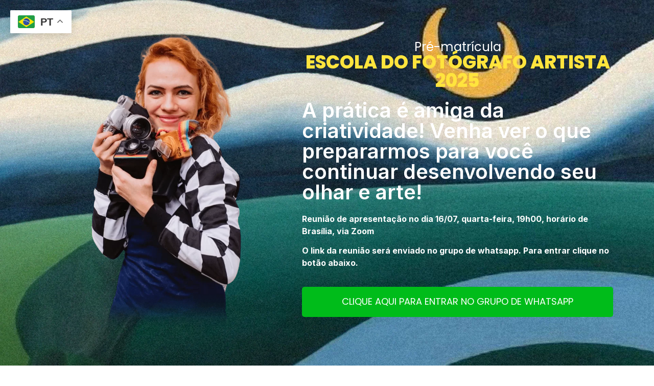

--- FILE ---
content_type: text/css
request_url: https://fotoemcurso.com/wp-content/uploads/elementor/css/post-1303.css?ver=1752411803
body_size: 2571
content:
.elementor-1303 .elementor-element.elementor-element-2a920943:not(.elementor-motion-effects-element-type-background), .elementor-1303 .elementor-element.elementor-element-2a920943 > .elementor-motion-effects-container > .elementor-motion-effects-layer{background-color:#2A4574;background-image:url("https://fotoemcurso.com/wp-content/uploads/2024/02/bg-video.jpg");background-position:bottom center;background-repeat:no-repeat;background-size:cover;}.elementor-1303 .elementor-element.elementor-element-2a920943 > .elementor-background-overlay{background-color:#2A4574;opacity:0.8;transition:background 0.3s, border-radius 0.3s, opacity 0.3s;}.elementor-1303 .elementor-element.elementor-element-2a920943{transition:background 0.3s, border 0.3s, border-radius 0.3s, box-shadow 0.3s;padding:50px 0px 50px 0px;}.elementor-widget-image .widget-image-caption{color:var( --e-global-color-text );font-family:var( --e-global-typography-text-font-family ), Sans-serif;font-weight:var( --e-global-typography-text-font-weight );}.elementor-1303 .elementor-element.elementor-element-67e4879e img{width:300px;}.elementor-widget-heading .elementor-heading-title{font-family:var( --e-global-typography-primary-font-family ), Sans-serif;font-weight:var( --e-global-typography-primary-font-weight );color:var( --e-global-color-primary );}.elementor-1303 .elementor-element.elementor-element-42e858eb > .elementor-widget-container{margin:0px 0px -20px 0px;}.elementor-1303 .elementor-element.elementor-element-42e858eb{text-align:center;}.elementor-1303 .elementor-element.elementor-element-42e858eb .elementor-heading-title{font-family:"Poppins", Sans-serif;font-size:24px;font-weight:400;color:#FFFFFF;}.elementor-1303 .elementor-element.elementor-element-3b4bb7f6{text-align:center;}.elementor-1303 .elementor-element.elementor-element-3b4bb7f6 .elementor-heading-title{font-family:"Poppins", Sans-serif;font-size:36px;font-weight:800;text-transform:uppercase;color:#FFE43D;}.elementor-1303 .elementor-element.elementor-element-9adc529 .elementor-heading-title{font-family:"Inter", Sans-serif;font-weight:600;color:#FFFFFF;}.elementor-widget-text-editor{color:var( --e-global-color-text );font-family:var( --e-global-typography-text-font-family ), Sans-serif;font-weight:var( --e-global-typography-text-font-weight );}.elementor-widget-text-editor.elementor-drop-cap-view-stacked .elementor-drop-cap{background-color:var( --e-global-color-primary );}.elementor-widget-text-editor.elementor-drop-cap-view-framed .elementor-drop-cap, .elementor-widget-text-editor.elementor-drop-cap-view-default .elementor-drop-cap{color:var( --e-global-color-primary );border-color:var( --e-global-color-primary );}.elementor-1303 .elementor-element.elementor-element-89eab81{color:#FFFFFF;}.elementor-widget-form .elementor-field-group > label, .elementor-widget-form .elementor-field-subgroup label{color:var( --e-global-color-text );}.elementor-widget-form .elementor-field-group > label{font-family:var( --e-global-typography-text-font-family ), Sans-serif;font-weight:var( --e-global-typography-text-font-weight );}.elementor-widget-form .elementor-field-type-html{color:var( --e-global-color-text );font-family:var( --e-global-typography-text-font-family ), Sans-serif;font-weight:var( --e-global-typography-text-font-weight );}.elementor-widget-form .elementor-field-group .elementor-field{color:var( --e-global-color-text );}.elementor-widget-form .elementor-field-group .elementor-field, .elementor-widget-form .elementor-field-subgroup label{font-family:var( --e-global-typography-text-font-family ), Sans-serif;font-weight:var( --e-global-typography-text-font-weight );}.elementor-widget-form .elementor-button{font-family:var( --e-global-typography-accent-font-family ), Sans-serif;font-weight:var( --e-global-typography-accent-font-weight );}.elementor-widget-form .e-form__buttons__wrapper__button-next{background-color:var( --e-global-color-accent );}.elementor-widget-form .elementor-button[type="submit"]{background-color:var( --e-global-color-accent );}.elementor-widget-form .e-form__buttons__wrapper__button-previous{background-color:var( --e-global-color-accent );}.elementor-widget-form .elementor-message{font-family:var( --e-global-typography-text-font-family ), Sans-serif;font-weight:var( --e-global-typography-text-font-weight );}.elementor-widget-form .e-form__indicators__indicator, .elementor-widget-form .e-form__indicators__indicator__label{font-family:var( --e-global-typography-accent-font-family ), Sans-serif;font-weight:var( --e-global-typography-accent-font-weight );}.elementor-widget-form{--e-form-steps-indicator-inactive-primary-color:var( --e-global-color-text );--e-form-steps-indicator-active-primary-color:var( --e-global-color-accent );--e-form-steps-indicator-completed-primary-color:var( --e-global-color-accent );--e-form-steps-indicator-progress-color:var( --e-global-color-accent );--e-form-steps-indicator-progress-background-color:var( --e-global-color-text );--e-form-steps-indicator-progress-meter-color:var( --e-global-color-text );}.elementor-widget-form .e-form__indicators__indicator__progress__meter{font-family:var( --e-global-typography-accent-font-family ), Sans-serif;font-weight:var( --e-global-typography-accent-font-weight );}.elementor-1303 .elementor-element.elementor-element-1f44f058 .elementor-field-group{padding-right:calc( 10px/2 );padding-left:calc( 10px/2 );margin-bottom:10px;}.elementor-1303 .elementor-element.elementor-element-1f44f058 .elementor-form-fields-wrapper{margin-left:calc( -10px/2 );margin-right:calc( -10px/2 );margin-bottom:-10px;}.elementor-1303 .elementor-element.elementor-element-1f44f058 .elementor-field-group.recaptcha_v3-bottomleft, .elementor-1303 .elementor-element.elementor-element-1f44f058 .elementor-field-group.recaptcha_v3-bottomright{margin-bottom:0;}body.rtl .elementor-1303 .elementor-element.elementor-element-1f44f058 .elementor-labels-inline .elementor-field-group > label{padding-left:0px;}body:not(.rtl) .elementor-1303 .elementor-element.elementor-element-1f44f058 .elementor-labels-inline .elementor-field-group > label{padding-right:0px;}body .elementor-1303 .elementor-element.elementor-element-1f44f058 .elementor-labels-above .elementor-field-group > label{padding-bottom:0px;}.elementor-1303 .elementor-element.elementor-element-1f44f058 .elementor-field-type-html{padding-bottom:0px;}.elementor-1303 .elementor-element.elementor-element-1f44f058 .elementor-field-group .elementor-field{color:#000000;}.elementor-1303 .elementor-element.elementor-element-1f44f058 .elementor-field-group .elementor-field, .elementor-1303 .elementor-element.elementor-element-1f44f058 .elementor-field-subgroup label{font-weight:400;}.elementor-1303 .elementor-element.elementor-element-1f44f058 .elementor-field-group:not(.elementor-field-type-upload) .elementor-field:not(.elementor-select-wrapper){background-color:#ffffff;border-width:0px 0px 0px 0px;}.elementor-1303 .elementor-element.elementor-element-1f44f058 .elementor-field-group .elementor-select-wrapper select{background-color:#ffffff;border-width:0px 0px 0px 0px;}.elementor-1303 .elementor-element.elementor-element-1f44f058 .elementor-button{font-weight:400;text-transform:uppercase;}.elementor-1303 .elementor-element.elementor-element-1f44f058 .e-form__buttons__wrapper__button-next{background-color:#00BC1A;color:#ffffff;}.elementor-1303 .elementor-element.elementor-element-1f44f058 .elementor-button[type="submit"]{background-color:#00BC1A;color:#ffffff;}.elementor-1303 .elementor-element.elementor-element-1f44f058 .elementor-button[type="submit"] svg *{fill:#ffffff;}.elementor-1303 .elementor-element.elementor-element-1f44f058 .e-form__buttons__wrapper__button-previous{color:#ffffff;}.elementor-1303 .elementor-element.elementor-element-1f44f058 .e-form__buttons__wrapper__button-next:hover{color:#ffffff;}.elementor-1303 .elementor-element.elementor-element-1f44f058 .elementor-button[type="submit"]:hover{color:#ffffff;}.elementor-1303 .elementor-element.elementor-element-1f44f058 .elementor-button[type="submit"]:hover svg *{fill:#ffffff;}.elementor-1303 .elementor-element.elementor-element-1f44f058 .e-form__buttons__wrapper__button-previous:hover{color:#ffffff;}.elementor-1303 .elementor-element.elementor-element-1f44f058 .elementor-message{font-family:"Roboto", Sans-serif;font-weight:400;}.elementor-1303 .elementor-element.elementor-element-1f44f058{--e-form-steps-indicators-spacing:20px;--e-form-steps-indicator-padding:30px;--e-form-steps-indicator-inactive-secondary-color:#ffffff;--e-form-steps-indicator-active-secondary-color:#ffffff;--e-form-steps-indicator-completed-secondary-color:#ffffff;--e-form-steps-divider-width:1px;--e-form-steps-divider-gap:10px;}.elementor-1303 .elementor-element.elementor-element-76339ff6{padding:50px 0px 50px 0px;}.elementor-bc-flex-widget .elementor-1303 .elementor-element.elementor-element-6ff8d591.elementor-column .elementor-widget-wrap{align-items:center;}.elementor-1303 .elementor-element.elementor-element-6ff8d591.elementor-column.elementor-element[data-element_type="column"] > .elementor-widget-wrap.elementor-element-populated{align-content:center;align-items:center;}.elementor-1303 .elementor-element.elementor-element-6ff8d591 > .elementor-element-populated{margin:0px 0px 0px 0px;--e-column-margin-right:0px;--e-column-margin-left:0px;}.elementor-1303 .elementor-element.elementor-element-4a72777f{text-align:center;}.elementor-1303 .elementor-element.elementor-element-4a72777f .elementor-heading-title{font-size:28px;font-weight:400;text-transform:uppercase;color:#2A4574;}.elementor-1303 .elementor-element.elementor-element-4e8e0abd{text-align:center;}.elementor-1303 .elementor-element.elementor-element-4e8e0abd .elementor-heading-title{font-size:28px;font-weight:700;text-transform:uppercase;color:#FCE000;}.elementor-1303 .elementor-element.elementor-element-57316db9:not(.elementor-motion-effects-element-type-background) > .elementor-widget-wrap, .elementor-1303 .elementor-element.elementor-element-57316db9 > .elementor-widget-wrap > .elementor-motion-effects-container > .elementor-motion-effects-layer{background-image:url("https://fotoemcurso.com/wp-content/uploads/2021/12/richard-brutyo-8DQ5O6vlSIQ-unsplash.jpg");background-position:-191px -282px;background-repeat:no-repeat;}.elementor-1303 .elementor-element.elementor-element-57316db9 > .elementor-element-populated >  .elementor-background-overlay{background-color:transparent;background-image:linear-gradient(180deg, #2A4574 0%, #020101 100%);opacity:0.5;}.elementor-1303 .elementor-element.elementor-element-57316db9 > .elementor-element-populated, .elementor-1303 .elementor-element.elementor-element-57316db9 > .elementor-element-populated > .elementor-background-overlay, .elementor-1303 .elementor-element.elementor-element-57316db9 > .elementor-background-slideshow{border-radius:15px 15px 15px 15px;}.elementor-1303 .elementor-element.elementor-element-57316db9 > .elementor-element-populated{transition:background 0.3s, border 0.3s, border-radius 0.3s, box-shadow 0.3s;margin:10px 10px 10px 10px;--e-column-margin-right:10px;--e-column-margin-left:10px;padding:20px 20px 20px 20px;}.elementor-1303 .elementor-element.elementor-element-57316db9 > .elementor-element-populated > .elementor-background-overlay{transition:background 0.3s, border-radius 0.3s, opacity 0.3s;}.elementor-1303 .elementor-element.elementor-element-7dcbd7f3{--spacer-size:300px;}.elementor-1303 .elementor-element.elementor-element-227f278d{text-align:center;}.elementor-1303 .elementor-element.elementor-element-227f278d .elementor-heading-title{font-size:18px;font-weight:700;text-transform:uppercase;color:#FFE43D;}.elementor-1303 .elementor-element.elementor-element-652e1bb2{text-align:center;}.elementor-1303 .elementor-element.elementor-element-652e1bb2 .elementor-heading-title{font-size:14px;font-weight:500;text-transform:uppercase;color:#FFFFFF;}.elementor-1303 .elementor-element.elementor-element-ee8a34c{color:#FFFFFF;font-size:14px;font-weight:400;}.elementor-1303 .elementor-element.elementor-element-72392fed:not(.elementor-motion-effects-element-type-background) > .elementor-widget-wrap, .elementor-1303 .elementor-element.elementor-element-72392fed > .elementor-widget-wrap > .elementor-motion-effects-container > .elementor-motion-effects-layer{background-image:url("https://fotoemcurso.com/wp-content/uploads/2021/12/adrianna-geo-1rBg5YSi00c-unsplash.jpg");background-position:center center;background-repeat:no-repeat;}.elementor-1303 .elementor-element.elementor-element-72392fed > .elementor-element-populated >  .elementor-background-overlay{background-color:transparent;background-image:linear-gradient(180deg, #2A4574 0%, #020101 100%);opacity:0.5;}.elementor-1303 .elementor-element.elementor-element-72392fed > .elementor-element-populated, .elementor-1303 .elementor-element.elementor-element-72392fed > .elementor-element-populated > .elementor-background-overlay, .elementor-1303 .elementor-element.elementor-element-72392fed > .elementor-background-slideshow{border-radius:15px 15px 15px 15px;}.elementor-1303 .elementor-element.elementor-element-72392fed > .elementor-element-populated{transition:background 0.3s, border 0.3s, border-radius 0.3s, box-shadow 0.3s;margin:10px 10px 10px 10px;--e-column-margin-right:10px;--e-column-margin-left:10px;padding:20px 20px 20px 20px;}.elementor-1303 .elementor-element.elementor-element-72392fed > .elementor-element-populated > .elementor-background-overlay{transition:background 0.3s, border-radius 0.3s, opacity 0.3s;}.elementor-1303 .elementor-element.elementor-element-81183e5{--spacer-size:300px;}.elementor-1303 .elementor-element.elementor-element-135d2fd4{text-align:center;}.elementor-1303 .elementor-element.elementor-element-135d2fd4 .elementor-heading-title{font-size:18px;font-weight:700;text-transform:uppercase;color:#FFE43D;}.elementor-1303 .elementor-element.elementor-element-4e5e6240{text-align:center;}.elementor-1303 .elementor-element.elementor-element-4e5e6240 .elementor-heading-title{font-size:14px;font-weight:500;text-transform:uppercase;color:#FFFFFF;}.elementor-1303 .elementor-element.elementor-element-1b27106{color:#FFFFFF;font-size:14px;font-weight:400;}.elementor-1303 .elementor-element.elementor-element-272c9d3a:not(.elementor-motion-effects-element-type-background) > .elementor-widget-wrap, .elementor-1303 .elementor-element.elementor-element-272c9d3a > .elementor-widget-wrap > .elementor-motion-effects-container > .elementor-motion-effects-layer{background-image:url("https://fotoemcurso.com/wp-content/uploads/2021/12/dez2020-3381.jpg");background-position:center center;background-repeat:no-repeat;}.elementor-1303 .elementor-element.elementor-element-272c9d3a > .elementor-element-populated >  .elementor-background-overlay{background-color:transparent;background-image:linear-gradient(180deg, #2A4574 0%, #020101 100%);opacity:0.5;}.elementor-1303 .elementor-element.elementor-element-272c9d3a > .elementor-element-populated, .elementor-1303 .elementor-element.elementor-element-272c9d3a > .elementor-element-populated > .elementor-background-overlay, .elementor-1303 .elementor-element.elementor-element-272c9d3a > .elementor-background-slideshow{border-radius:15px 15px 15px 15px;}.elementor-1303 .elementor-element.elementor-element-272c9d3a > .elementor-element-populated{transition:background 0.3s, border 0.3s, border-radius 0.3s, box-shadow 0.3s;margin:10px 10px 10px 10px;--e-column-margin-right:10px;--e-column-margin-left:10px;padding:20px 20px 20px 20px;}.elementor-1303 .elementor-element.elementor-element-272c9d3a > .elementor-element-populated > .elementor-background-overlay{transition:background 0.3s, border-radius 0.3s, opacity 0.3s;}.elementor-1303 .elementor-element.elementor-element-28af4cbd{--spacer-size:300px;}.elementor-1303 .elementor-element.elementor-element-73683133{text-align:center;}.elementor-1303 .elementor-element.elementor-element-73683133 .elementor-heading-title{font-size:18px;font-weight:700;text-transform:uppercase;color:#FFE43D;}.elementor-1303 .elementor-element.elementor-element-6fbff3d1{text-align:center;}.elementor-1303 .elementor-element.elementor-element-6fbff3d1 .elementor-heading-title{font-size:14px;font-weight:500;text-transform:uppercase;color:#FFFFFF;}.elementor-1303 .elementor-element.elementor-element-11b8fea{color:#FFFFFF;font-size:14px;font-weight:400;}.elementor-1303 .elementor-element.elementor-element-23248c9a:not(.elementor-motion-effects-element-type-background) > .elementor-widget-wrap, .elementor-1303 .elementor-element.elementor-element-23248c9a > .elementor-widget-wrap > .elementor-motion-effects-container > .elementor-motion-effects-layer{background-image:url("https://fotoemcurso.com/wp-content/uploads/2021/12/alex-kalligas-M-123ccO5s8-unsplash.jpg");background-position:center right;background-repeat:no-repeat;}.elementor-1303 .elementor-element.elementor-element-23248c9a > .elementor-element-populated >  .elementor-background-overlay{background-color:transparent;background-image:linear-gradient(180deg, #2A4574 0%, #020101 100%);opacity:0.5;}.elementor-1303 .elementor-element.elementor-element-23248c9a > .elementor-element-populated, .elementor-1303 .elementor-element.elementor-element-23248c9a > .elementor-element-populated > .elementor-background-overlay, .elementor-1303 .elementor-element.elementor-element-23248c9a > .elementor-background-slideshow{border-radius:15px 15px 15px 15px;}.elementor-1303 .elementor-element.elementor-element-23248c9a > .elementor-element-populated{transition:background 0.3s, border 0.3s, border-radius 0.3s, box-shadow 0.3s;margin:10px 10px 10px 10px;--e-column-margin-right:10px;--e-column-margin-left:10px;padding:20px 20px 20px 20px;}.elementor-1303 .elementor-element.elementor-element-23248c9a > .elementor-element-populated > .elementor-background-overlay{transition:background 0.3s, border-radius 0.3s, opacity 0.3s;}.elementor-1303 .elementor-element.elementor-element-1607839c{--spacer-size:300px;}.elementor-1303 .elementor-element.elementor-element-142cec28{text-align:center;}.elementor-1303 .elementor-element.elementor-element-142cec28 .elementor-heading-title{font-size:18px;font-weight:700;text-transform:uppercase;color:#FFE43D;}.elementor-1303 .elementor-element.elementor-element-50d3d211{text-align:center;}.elementor-1303 .elementor-element.elementor-element-50d3d211 .elementor-heading-title{font-size:14px;font-weight:500;text-transform:uppercase;color:#FFFFFF;}.elementor-1303 .elementor-element.elementor-element-ba90b05{color:#FFFFFF;font-size:14px;font-weight:400;}.elementor-1303 .elementor-element.elementor-element-2a12f2d2:not(.elementor-motion-effects-element-type-background), .elementor-1303 .elementor-element.elementor-element-2a12f2d2 > .elementor-motion-effects-container > .elementor-motion-effects-layer{background-color:#021825;background-image:url("https://fotoemcurso.com/wp-content/uploads/2021/12/as-paisagens-que-inspiraram-as-pinceladas-de-van-gogh-0b7a.jpg");background-position:top center;background-repeat:no-repeat;background-size:cover;}.elementor-1303 .elementor-element.elementor-element-2a12f2d2 > .elementor-background-overlay{background-color:#2A4574;opacity:0.8;transition:background 0.3s, border-radius 0.3s, opacity 0.3s;}.elementor-1303 .elementor-element.elementor-element-2a12f2d2{transition:background 0.3s, border 0.3s, border-radius 0.3s, box-shadow 0.3s;margin-top:0px;margin-bottom:0px;padding:80px 0px 80px 0px;}.elementor-1303 .elementor-element.elementor-element-2a12f2d2 > .elementor-shape-top svg{width:calc(200% + 1.3px);height:57px;}.elementor-1303 .elementor-element.elementor-element-2a12f2d2 > .elementor-shape-bottom .elementor-shape-fill{fill:#FFFFFF;}.elementor-1303 .elementor-element.elementor-element-2a12f2d2 > .elementor-shape-bottom svg{width:calc(164% + 1.3px);height:51px;}.elementor-bc-flex-widget .elementor-1303 .elementor-element.elementor-element-6f788e73.elementor-column .elementor-widget-wrap{align-items:center;}.elementor-1303 .elementor-element.elementor-element-6f788e73.elementor-column.elementor-element[data-element_type="column"] > .elementor-widget-wrap.elementor-element-populated{align-content:center;align-items:center;}.elementor-1303 .elementor-element.elementor-element-3e0f53fc img{width:70%;border-radius:20px 20px 20px 20px;box-shadow:0px 0px 10px 0px rgba(0,0,0,0.5);}.elementor-bc-flex-widget .elementor-1303 .elementor-element.elementor-element-65859995.elementor-column .elementor-widget-wrap{align-items:center;}.elementor-1303 .elementor-element.elementor-element-65859995.elementor-column.elementor-element[data-element_type="column"] > .elementor-widget-wrap.elementor-element-populated{align-content:center;align-items:center;}.elementor-1303 .elementor-element.elementor-element-60b70587 .elementor-heading-title{font-size:28px;font-weight:700;text-transform:uppercase;color:#FFFFFF;}.elementor-1303 .elementor-element.elementor-element-de2940a{color:#FFFFFF;font-size:16px;font-weight:400;}.elementor-1303 .elementor-element.elementor-element-7454035a:not(.elementor-motion-effects-element-type-background), .elementor-1303 .elementor-element.elementor-element-7454035a > .elementor-motion-effects-container > .elementor-motion-effects-layer{background-color:#FFFFFF;}.elementor-1303 .elementor-element.elementor-element-7454035a > .elementor-background-overlay{background-color:#000000;opacity:0;transition:background 0.3s, border-radius 0.3s, opacity 0.3s;}.elementor-1303 .elementor-element.elementor-element-7454035a > .elementor-container{max-width:600px;}.elementor-1303 .elementor-element.elementor-element-7454035a{transition:background 0.3s, border 0.3s, border-radius 0.3s, box-shadow 0.3s;margin-top:0px;margin-bottom:0px;padding:50px 0px 50px 0px;}.elementor-bc-flex-widget .elementor-1303 .elementor-element.elementor-element-57792ce0.elementor-column .elementor-widget-wrap{align-items:center;}.elementor-1303 .elementor-element.elementor-element-57792ce0.elementor-column.elementor-element[data-element_type="column"] > .elementor-widget-wrap.elementor-element-populated{align-content:center;align-items:center;}.elementor-1303 .elementor-element.elementor-element-57792ce0 > .elementor-element-populated{margin:0px 0px 0px 0px;--e-column-margin-right:0px;--e-column-margin-left:0px;}.elementor-1303 .elementor-element.elementor-element-1afeb755{text-align:center;}.elementor-1303 .elementor-element.elementor-element-1afeb755 .elementor-heading-title{font-size:28px;font-weight:400;text-transform:uppercase;color:#2A4574;}.elementor-1303 .elementor-element.elementor-element-6a3d1b67 .elementor-field-group{padding-right:calc( 10px/2 );padding-left:calc( 10px/2 );margin-bottom:10px;}.elementor-1303 .elementor-element.elementor-element-6a3d1b67 .elementor-form-fields-wrapper{margin-left:calc( -10px/2 );margin-right:calc( -10px/2 );margin-bottom:-10px;}.elementor-1303 .elementor-element.elementor-element-6a3d1b67 .elementor-field-group.recaptcha_v3-bottomleft, .elementor-1303 .elementor-element.elementor-element-6a3d1b67 .elementor-field-group.recaptcha_v3-bottomright{margin-bottom:0;}body.rtl .elementor-1303 .elementor-element.elementor-element-6a3d1b67 .elementor-labels-inline .elementor-field-group > label{padding-left:0px;}body:not(.rtl) .elementor-1303 .elementor-element.elementor-element-6a3d1b67 .elementor-labels-inline .elementor-field-group > label{padding-right:0px;}body .elementor-1303 .elementor-element.elementor-element-6a3d1b67 .elementor-labels-above .elementor-field-group > label{padding-bottom:0px;}.elementor-1303 .elementor-element.elementor-element-6a3d1b67 .elementor-field-type-html{padding-bottom:0px;}.elementor-1303 .elementor-element.elementor-element-6a3d1b67 .elementor-field-group .elementor-field{color:#000000;}.elementor-1303 .elementor-element.elementor-element-6a3d1b67 .elementor-field-group .elementor-field, .elementor-1303 .elementor-element.elementor-element-6a3d1b67 .elementor-field-subgroup label{font-family:"Poppins", Sans-serif;font-weight:400;}.elementor-1303 .elementor-element.elementor-element-6a3d1b67 .elementor-field-group:not(.elementor-field-type-upload) .elementor-field:not(.elementor-select-wrapper){background-color:#ffffff;border-width:1px 1px 1px 1px;}.elementor-1303 .elementor-element.elementor-element-6a3d1b67 .elementor-field-group .elementor-select-wrapper select{background-color:#ffffff;border-width:1px 1px 1px 1px;}.elementor-1303 .elementor-element.elementor-element-6a3d1b67 .elementor-button{font-family:"Poppins", Sans-serif;font-weight:400;text-transform:uppercase;}.elementor-1303 .elementor-element.elementor-element-6a3d1b67 .e-form__buttons__wrapper__button-next{background-color:#00BC1A;color:#ffffff;}.elementor-1303 .elementor-element.elementor-element-6a3d1b67 .elementor-button[type="submit"]{background-color:#00BC1A;color:#ffffff;}.elementor-1303 .elementor-element.elementor-element-6a3d1b67 .elementor-button[type="submit"] svg *{fill:#ffffff;}.elementor-1303 .elementor-element.elementor-element-6a3d1b67 .e-form__buttons__wrapper__button-previous{color:#ffffff;}.elementor-1303 .elementor-element.elementor-element-6a3d1b67 .e-form__buttons__wrapper__button-next:hover{color:#ffffff;}.elementor-1303 .elementor-element.elementor-element-6a3d1b67 .elementor-button[type="submit"]:hover{color:#ffffff;}.elementor-1303 .elementor-element.elementor-element-6a3d1b67 .elementor-button[type="submit"]:hover svg *{fill:#ffffff;}.elementor-1303 .elementor-element.elementor-element-6a3d1b67 .e-form__buttons__wrapper__button-previous:hover{color:#ffffff;}.elementor-1303 .elementor-element.elementor-element-6a3d1b67{--e-form-steps-indicators-spacing:20px;--e-form-steps-indicator-padding:30px;--e-form-steps-indicator-inactive-secondary-color:#ffffff;--e-form-steps-indicator-active-secondary-color:#ffffff;--e-form-steps-indicator-completed-secondary-color:#ffffff;--e-form-steps-divider-width:1px;--e-form-steps-divider-gap:10px;}.elementor-1303 .elementor-element.elementor-element-f30becd .elementor-field-group{padding-right:calc( 10px/2 );padding-left:calc( 10px/2 );margin-bottom:10px;}.elementor-1303 .elementor-element.elementor-element-f30becd .elementor-form-fields-wrapper{margin-left:calc( -10px/2 );margin-right:calc( -10px/2 );margin-bottom:-10px;}.elementor-1303 .elementor-element.elementor-element-f30becd .elementor-field-group.recaptcha_v3-bottomleft, .elementor-1303 .elementor-element.elementor-element-f30becd .elementor-field-group.recaptcha_v3-bottomright{margin-bottom:0;}body.rtl .elementor-1303 .elementor-element.elementor-element-f30becd .elementor-labels-inline .elementor-field-group > label{padding-left:0px;}body:not(.rtl) .elementor-1303 .elementor-element.elementor-element-f30becd .elementor-labels-inline .elementor-field-group > label{padding-right:0px;}body .elementor-1303 .elementor-element.elementor-element-f30becd .elementor-labels-above .elementor-field-group > label{padding-bottom:0px;}.elementor-1303 .elementor-element.elementor-element-f30becd .elementor-field-type-html{padding-bottom:0px;}.elementor-1303 .elementor-element.elementor-element-f30becd .elementor-field-group .elementor-field{color:#000000;}.elementor-1303 .elementor-element.elementor-element-f30becd .elementor-field-group .elementor-field, .elementor-1303 .elementor-element.elementor-element-f30becd .elementor-field-subgroup label{font-family:"Poppins", Sans-serif;font-weight:400;}.elementor-1303 .elementor-element.elementor-element-f30becd .elementor-field-group:not(.elementor-field-type-upload) .elementor-field:not(.elementor-select-wrapper){background-color:#ffffff;border-width:1px 1px 1px 1px;}.elementor-1303 .elementor-element.elementor-element-f30becd .elementor-field-group .elementor-select-wrapper select{background-color:#ffffff;border-width:1px 1px 1px 1px;}.elementor-1303 .elementor-element.elementor-element-f30becd .elementor-button{font-family:"Poppins", Sans-serif;font-weight:400;text-transform:uppercase;}.elementor-1303 .elementor-element.elementor-element-f30becd .e-form__buttons__wrapper__button-next{background-color:#00BC1A;color:#ffffff;}.elementor-1303 .elementor-element.elementor-element-f30becd .elementor-button[type="submit"]{background-color:#00BC1A;color:#ffffff;}.elementor-1303 .elementor-element.elementor-element-f30becd .elementor-button[type="submit"] svg *{fill:#ffffff;}.elementor-1303 .elementor-element.elementor-element-f30becd .e-form__buttons__wrapper__button-previous{color:#ffffff;}.elementor-1303 .elementor-element.elementor-element-f30becd .e-form__buttons__wrapper__button-next:hover{color:#ffffff;}.elementor-1303 .elementor-element.elementor-element-f30becd .elementor-button[type="submit"]:hover{color:#ffffff;}.elementor-1303 .elementor-element.elementor-element-f30becd .elementor-button[type="submit"]:hover svg *{fill:#ffffff;}.elementor-1303 .elementor-element.elementor-element-f30becd .e-form__buttons__wrapper__button-previous:hover{color:#ffffff;}.elementor-1303 .elementor-element.elementor-element-f30becd{--e-form-steps-indicators-spacing:20px;--e-form-steps-indicator-padding:30px;--e-form-steps-indicator-inactive-secondary-color:#ffffff;--e-form-steps-indicator-active-secondary-color:#ffffff;--e-form-steps-indicator-completed-secondary-color:#ffffff;--e-form-steps-divider-width:1px;--e-form-steps-divider-gap:10px;}.elementor-1303 .elementor-element.elementor-element-5c6bee26:not(.elementor-motion-effects-element-type-background), .elementor-1303 .elementor-element.elementor-element-5c6bee26 > .elementor-motion-effects-container > .elementor-motion-effects-layer{background-color:#2A4574;background-image:url("https://fotoemcurso.com/wp-content/uploads/2021/12/as-paisagens-que-inspiraram-as-pinceladas-de-van-gogh-0b7a.jpg");background-position:top center;background-repeat:no-repeat;background-size:cover;}.elementor-1303 .elementor-element.elementor-element-5c6bee26 > .elementor-background-overlay{background-color:#2A4574;opacity:0.56;transition:background 0.3s, border-radius 0.3s, opacity 0.3s;}.elementor-1303 .elementor-element.elementor-element-5c6bee26{transition:background 0.3s, border 0.3s, border-radius 0.3s, box-shadow 0.3s;margin-top:0px;margin-bottom:0px;padding:80px 0px 50px 0px;}.elementor-1303 .elementor-element.elementor-element-5c6bee26 > .elementor-shape-top svg{width:calc(200% + 1.3px);height:57px;}.elementor-bc-flex-widget .elementor-1303 .elementor-element.elementor-element-2d77f853.elementor-column .elementor-widget-wrap{align-items:center;}.elementor-1303 .elementor-element.elementor-element-2d77f853.elementor-column.elementor-element[data-element_type="column"] > .elementor-widget-wrap.elementor-element-populated{align-content:center;align-items:center;}.elementor-1303 .elementor-element.elementor-element-3b7a3308{text-align:center;}.elementor-1303 .elementor-element.elementor-element-3b7a3308 .elementor-heading-title{font-size:28px;font-weight:700;text-transform:uppercase;color:#FFFFFF;}.elementor-1303 .elementor-element.elementor-element-4c76045f:not(.elementor-motion-effects-element-type-background), .elementor-1303 .elementor-element.elementor-element-4c76045f > .elementor-motion-effects-container > .elementor-motion-effects-layer{background-color:#020101;}.elementor-1303 .elementor-element.elementor-element-4c76045f{transition:background 0.3s, border 0.3s, border-radius 0.3s, box-shadow 0.3s;margin-top:0px;margin-bottom:0px;padding:30px 0px 30px 0px;}.elementor-1303 .elementor-element.elementor-element-4c76045f > .elementor-background-overlay{transition:background 0.3s, border-radius 0.3s, opacity 0.3s;}.elementor-1303 .elementor-element.elementor-element-3737a73{text-align:center;color:#666666;font-size:12px;font-weight:400;}@media(min-width:768px){.elementor-1303 .elementor-element.elementor-element-47aaf49d{width:44.855%;}.elementor-1303 .elementor-element.elementor-element-e199978{width:55.145%;}}@media(min-width:1025px){.elementor-1303 .elementor-element.elementor-element-2a12f2d2:not(.elementor-motion-effects-element-type-background), .elementor-1303 .elementor-element.elementor-element-2a12f2d2 > .elementor-motion-effects-container > .elementor-motion-effects-layer{background-attachment:fixed;}.elementor-1303 .elementor-element.elementor-element-5c6bee26:not(.elementor-motion-effects-element-type-background), .elementor-1303 .elementor-element.elementor-element-5c6bee26 > .elementor-motion-effects-container > .elementor-motion-effects-layer{background-attachment:fixed;}}@media(max-width:1024px){.elementor-1303 .elementor-element.elementor-element-57316db9:not(.elementor-motion-effects-element-type-background) > .elementor-widget-wrap, .elementor-1303 .elementor-element.elementor-element-57316db9 > .elementor-widget-wrap > .elementor-motion-effects-container > .elementor-motion-effects-layer{background-position:0px 0px;}}@media(max-width:767px){.elementor-1303 .elementor-element.elementor-element-2a920943:not(.elementor-motion-effects-element-type-background), .elementor-1303 .elementor-element.elementor-element-2a920943 > .elementor-motion-effects-container > .elementor-motion-effects-layer{background-position:top center;}.elementor-1303 .elementor-element.elementor-element-2a920943{margin-top:0px;margin-bottom:0px;padding:0px 0px 40px 0px;}.elementor-1303 .elementor-element.elementor-element-67e4879e img{width:200px;}.elementor-1303 .elementor-element.elementor-element-e199978 > .elementor-element-populated{padding:0px 15px 0px 15px;}.elementor-1303 .elementor-element.elementor-element-3b4bb7f6{text-align:center;}.elementor-1303 .elementor-element.elementor-element-3b4bb7f6 .elementor-heading-title{font-size:28px;}.elementor-1303 .elementor-element.elementor-element-9adc529{text-align:center;}.elementor-1303 .elementor-element.elementor-element-9adc529 .elementor-heading-title{font-size:18px;line-height:1.2em;}.elementor-1303 .elementor-element.elementor-element-76339ff6{padding:30px 0px 30px 0px;}.elementor-1303 .elementor-element.elementor-element-6ff8d591 > .elementor-element-populated{margin:0px 0px 0px 0px;--e-column-margin-right:0px;--e-column-margin-left:0px;padding:0px 0px 0px 0px;}.elementor-1303 .elementor-element.elementor-element-4a72777f .elementor-heading-title{font-size:21px;}.elementor-1303 .elementor-element.elementor-element-4e8e0abd .elementor-heading-title{font-size:21px;}.elementor-1303 .elementor-element.elementor-element-57316db9:not(.elementor-motion-effects-element-type-background) > .elementor-widget-wrap, .elementor-1303 .elementor-element.elementor-element-57316db9 > .elementor-widget-wrap > .elementor-motion-effects-container > .elementor-motion-effects-layer{background-position:0px 0px;}.elementor-1303 .elementor-element.elementor-element-57316db9 > .elementor-element-populated{padding:20px 20px 20px 20px;}.elementor-1303 .elementor-element.elementor-element-7dcbd7f3{--spacer-size:100px;}.elementor-1303 .elementor-element.elementor-element-72392fed:not(.elementor-motion-effects-element-type-background) > .elementor-widget-wrap, .elementor-1303 .elementor-element.elementor-element-72392fed > .elementor-widget-wrap > .elementor-motion-effects-container > .elementor-motion-effects-layer{background-position:center center;}.elementor-1303 .elementor-element.elementor-element-81183e5{--spacer-size:100px;}.elementor-1303 .elementor-element.elementor-element-28af4cbd{--spacer-size:100px;}.elementor-1303 .elementor-element.elementor-element-1607839c{--spacer-size:100px;}.elementor-1303 .elementor-element.elementor-element-2a12f2d2:not(.elementor-motion-effects-element-type-background), .elementor-1303 .elementor-element.elementor-element-2a12f2d2 > .elementor-motion-effects-container > .elementor-motion-effects-layer{background-position:top center;}.elementor-1303 .elementor-element.elementor-element-2a12f2d2{margin-top:0px;margin-bottom:0px;padding:80px 0px 80px 0px;}.elementor-1303 .elementor-element.elementor-element-3e0f53fc img{width:40%;}.elementor-1303 .elementor-element.elementor-element-65859995 > .elementor-element-populated{margin:0px 0px 0px 0px;--e-column-margin-right:0px;--e-column-margin-left:0px;padding:0px 20px 0px 20px;}.elementor-1303 .elementor-element.elementor-element-60b70587{text-align:center;}.elementor-1303 .elementor-element.elementor-element-60b70587 .elementor-heading-title{font-size:21px;}.elementor-1303 .elementor-element.elementor-element-de2940a{font-size:14px;}.elementor-1303 .elementor-element.elementor-element-7454035a{margin-top:0px;margin-bottom:0px;padding:30px 0px 30px 0px;}.elementor-1303 .elementor-element.elementor-element-1afeb755 .elementor-heading-title{font-size:21px;}.elementor-1303 .elementor-element.elementor-element-5c6bee26:not(.elementor-motion-effects-element-type-background), .elementor-1303 .elementor-element.elementor-element-5c6bee26 > .elementor-motion-effects-container > .elementor-motion-effects-layer{background-position:top center;}.elementor-1303 .elementor-element.elementor-element-5c6bee26{margin-top:0px;margin-bottom:0px;padding:80px 0px 80px 0px;}.elementor-1303 .elementor-element.elementor-element-3b7a3308 .elementor-heading-title{font-size:21px;}}